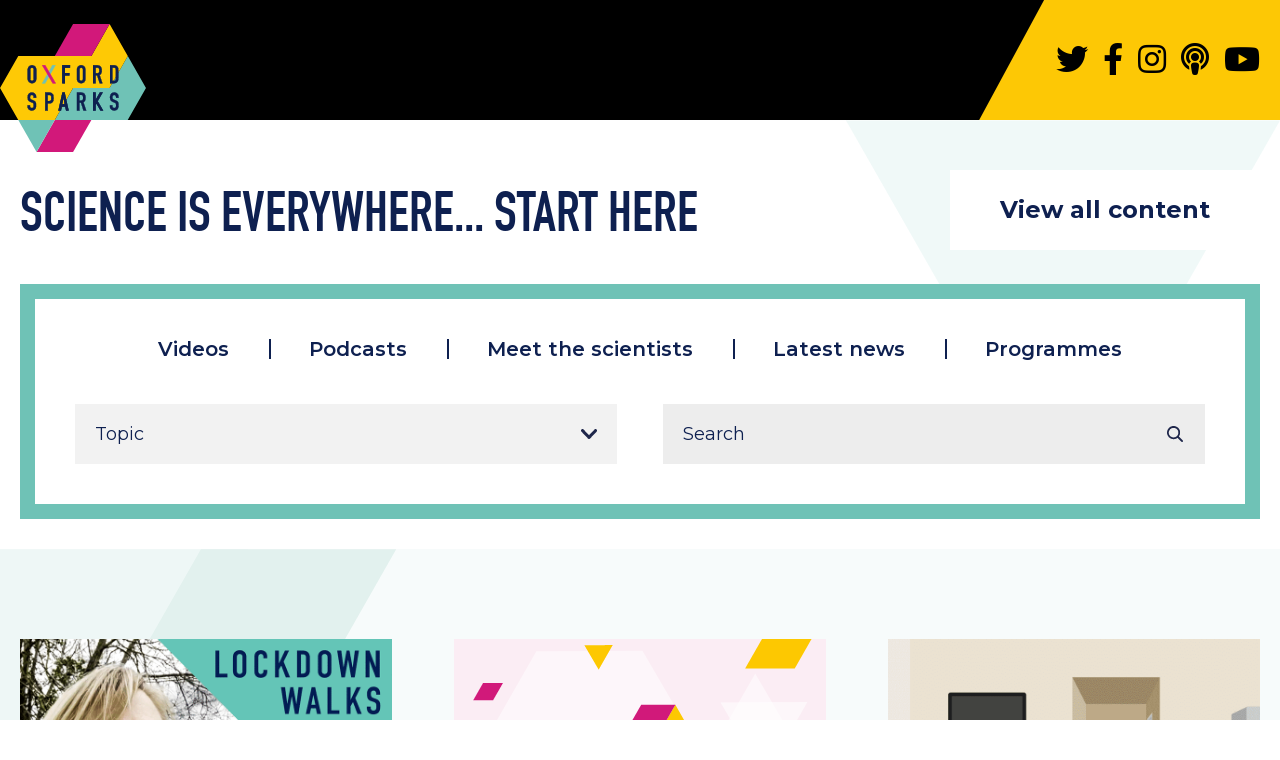

--- FILE ---
content_type: text/html; charset=UTF-8
request_url: https://www.oxfordsparks.ox.ac.uk/all/page/167/
body_size: 7308
content:

<!DOCTYPE html>
<!--[if lt IE 7 ]><html lang="en-GB" class="no-js ie ie6 lte7 lte8 lte9"><![endif]-->
<!--[if IE 7 ]><html lang="en-GB" class="no-js ie ie7 lte7 lte8 lte9"><![endif]-->
<!--[if IE 8 ]><html lang="en-GB" class="no-js ie ie8 lte8 lte9"><![endif]-->
<!--[if IE 9 ]><html lang="en-GB" class="no-js ie ie9 lte9"><![endif]-->
<!--[if (gt IE 9)|!(IE)]><!--><html lang="en-GB" class="no-js"><!--<![endif]-->
	
	<head>
		<meta charset="utf-8">
	    <meta http-equiv="X-UA-Compatible" content="IE=edge,chrome=1">
	    
	    <title>All - Oxford Sparks</title>
	           
		<!-- iPhone Scaling 1:1 (RESPONSIVE) -->
        <meta name="viewport" content="width=device-width, initial-scale=1, maximum-scale=5">
		
		<!-- Favicons Start -->
		<link rel="apple-touch-icon" sizes="57x57" href="https://www.oxfordsparks.ox.ac.uk/wp-content/themes/oxford-sparks/img/favicons/apple-icon-57x57.png">
		<link rel="apple-touch-icon" sizes="60x60" href="https://www.oxfordsparks.ox.ac.uk/wp-content/themes/oxford-sparks/img/favicons/apple-icon-60x60.png">
		<link rel="apple-touch-icon" sizes="72x72" href="https://www.oxfordsparks.ox.ac.uk/wp-content/themes/oxford-sparks/img/favicons/apple-icon-72x72.png">
		<link rel="apple-touch-icon" sizes="76x76" href="https://www.oxfordsparks.ox.ac.uk/wp-content/themes/oxford-sparks/img/favicons/apple-icon-76x76.png">
		<link rel="apple-touch-icon" sizes="114x114" href="https://www.oxfordsparks.ox.ac.uk/wp-content/themes/oxford-sparks/img/favicons/apple-icon-114x114.png">
		<link rel="apple-touch-icon" sizes="120x120" href="https://www.oxfordsparks.ox.ac.uk/wp-content/themes/oxford-sparks/img/favicons/apple-icon-120x120.png">
		<link rel="apple-touch-icon" sizes="144x144" href="https://www.oxfordsparks.ox.ac.uk/wp-content/themes/oxford-sparks/img/favicons/apple-icon-144x144.png">
		<link rel="apple-touch-icon" sizes="152x152" href="https://www.oxfordsparks.ox.ac.uk/wp-content/themes/oxford-sparks/img/favicons/apple-icon-152x152.png">
		<link rel="apple-touch-icon" sizes="180x180" href="https://www.oxfordsparks.ox.ac.uk/wp-content/themes/oxford-sparks/img/favicons/apple-icon-180x180.png">
		<link rel="icon" type="image/png" sizes="192x192" href="https://www.oxfordsparks.ox.ac.uk/wp-content/themes/oxford-sparks/img/favicons/android-icon-192x192.png">
		<link rel="icon" type="image/png" sizes="32x32" href="https://www.oxfordsparks.ox.ac.uk/wp-content/themes/oxford-sparks/img/favicons/favicon-32x32.png">
		<link rel="icon" type="image/png" sizes="96x96" href="https://www.oxfordsparks.ox.ac.uk/wp-content/themes/oxford-sparks/img/favicons/favicon-96x96.png">
		<link rel="icon" type="image/png" sizes="16x16" href="https://www.oxfordsparks.ox.ac.uk/wp-content/themes/oxford-sparks/img/favicons/favicon-16x16.png">
		<meta name="msapplication-TileColor" content="#ffffff">
		<meta name="msapplication-TileImage" content="https://www.oxfordsparks.ox.ac.uk/wp-content/themes/oxford-sparks/img/favicons/ms-icon-144x144.png">
		<meta name="theme-color" content="#FF0000">
		<!-- Favicons End --> 
			
	        
	    <meta name='robots' content='index, follow, max-image-preview:large, max-snippet:-1, max-video-preview:-1' />

	<!-- This site is optimized with the Yoast SEO plugin v26.4 - https://yoast.com/wordpress/plugins/seo/ -->
	<meta name="description" content="Science is Everywhere. Discover it here. Oxford Sparks presents an inspiring array of science videos, podcasts for your enjoyment and enlightenment." />
	<link rel="canonical" href="https://www.oxfordsparks.ox.ac.uk/all/" />
	<meta property="og:locale" content="en_GB" />
	<meta property="og:type" content="article" />
	<meta property="og:title" content="All - Oxford Sparks" />
	<meta property="og:description" content="Science is Everywhere. Discover it here. Oxford Sparks presents an inspiring array of science videos, podcasts for your enjoyment and enlightenment." />
	<meta property="og:url" content="https://www.oxfordsparks.ox.ac.uk/all/" />
	<meta property="og:site_name" content="Oxford Sparks" />
	<meta property="article:modified_time" content="2021-12-08T09:52:27+00:00" />
	<meta name="twitter:card" content="summary_large_image" />
	<script type="application/ld+json" class="yoast-schema-graph">{"@context":"https://schema.org","@graph":[{"@type":"WebPage","@id":"https://www.oxfordsparks.ox.ac.uk/all/","url":"https://www.oxfordsparks.ox.ac.uk/all/","name":"All - Oxford Sparks","isPartOf":{"@id":"https://www.oxfordsparks.ox.ac.uk/#website"},"datePublished":"2021-10-18T12:25:27+00:00","dateModified":"2021-12-08T09:52:27+00:00","description":"Science is Everywhere. Discover it here. Oxford Sparks presents an inspiring array of science videos, podcasts for your enjoyment and enlightenment.","inLanguage":"en-GB","potentialAction":[{"@type":"ReadAction","target":["https://www.oxfordsparks.ox.ac.uk/all/"]}]},{"@type":"WebSite","@id":"https://www.oxfordsparks.ox.ac.uk/#website","url":"https://www.oxfordsparks.ox.ac.uk/","name":"Oxford Sparks","description":"","potentialAction":[{"@type":"SearchAction","target":{"@type":"EntryPoint","urlTemplate":"https://www.oxfordsparks.ox.ac.uk/?s={search_term_string}"},"query-input":{"@type":"PropertyValueSpecification","valueRequired":true,"valueName":"search_term_string"}}],"inLanguage":"en-GB"}]}</script>
	<!-- / Yoast SEO plugin. -->


<link rel='dns-prefetch' href='//js-eu1.hs-scripts.com' />
<link rel='dns-prefetch' href='//cdnjs.cloudflare.com' />
<link rel="alternate" title="oEmbed (JSON)" type="application/json+oembed" href="https://www.oxfordsparks.ox.ac.uk/wp-json/oembed/1.0/embed?url=https%3A%2F%2Fwww.oxfordsparks.ox.ac.uk%2Fall%2F" />
<link rel="alternate" title="oEmbed (XML)" type="text/xml+oembed" href="https://www.oxfordsparks.ox.ac.uk/wp-json/oembed/1.0/embed?url=https%3A%2F%2Fwww.oxfordsparks.ox.ac.uk%2Fall%2F&#038;format=xml" />
<style id='wp-img-auto-sizes-contain-inline-css'>
img:is([sizes=auto i],[sizes^="auto," i]){contain-intrinsic-size:3000px 1500px}
/*# sourceURL=wp-img-auto-sizes-contain-inline-css */
</style>
<style id='wp-block-library-inline-css'>
:root{--wp-block-synced-color:#7a00df;--wp-block-synced-color--rgb:122,0,223;--wp-bound-block-color:var(--wp-block-synced-color);--wp-editor-canvas-background:#ddd;--wp-admin-theme-color:#007cba;--wp-admin-theme-color--rgb:0,124,186;--wp-admin-theme-color-darker-10:#006ba1;--wp-admin-theme-color-darker-10--rgb:0,107,160.5;--wp-admin-theme-color-darker-20:#005a87;--wp-admin-theme-color-darker-20--rgb:0,90,135;--wp-admin-border-width-focus:2px}@media (min-resolution:192dpi){:root{--wp-admin-border-width-focus:1.5px}}.wp-element-button{cursor:pointer}:root .has-very-light-gray-background-color{background-color:#eee}:root .has-very-dark-gray-background-color{background-color:#313131}:root .has-very-light-gray-color{color:#eee}:root .has-very-dark-gray-color{color:#313131}:root .has-vivid-green-cyan-to-vivid-cyan-blue-gradient-background{background:linear-gradient(135deg,#00d084,#0693e3)}:root .has-purple-crush-gradient-background{background:linear-gradient(135deg,#34e2e4,#4721fb 50%,#ab1dfe)}:root .has-hazy-dawn-gradient-background{background:linear-gradient(135deg,#faaca8,#dad0ec)}:root .has-subdued-olive-gradient-background{background:linear-gradient(135deg,#fafae1,#67a671)}:root .has-atomic-cream-gradient-background{background:linear-gradient(135deg,#fdd79a,#004a59)}:root .has-nightshade-gradient-background{background:linear-gradient(135deg,#330968,#31cdcf)}:root .has-midnight-gradient-background{background:linear-gradient(135deg,#020381,#2874fc)}:root{--wp--preset--font-size--normal:16px;--wp--preset--font-size--huge:42px}.has-regular-font-size{font-size:1em}.has-larger-font-size{font-size:2.625em}.has-normal-font-size{font-size:var(--wp--preset--font-size--normal)}.has-huge-font-size{font-size:var(--wp--preset--font-size--huge)}.has-text-align-center{text-align:center}.has-text-align-left{text-align:left}.has-text-align-right{text-align:right}.has-fit-text{white-space:nowrap!important}#end-resizable-editor-section{display:none}.aligncenter{clear:both}.items-justified-left{justify-content:flex-start}.items-justified-center{justify-content:center}.items-justified-right{justify-content:flex-end}.items-justified-space-between{justify-content:space-between}.screen-reader-text{border:0;clip-path:inset(50%);height:1px;margin:-1px;overflow:hidden;padding:0;position:absolute;width:1px;word-wrap:normal!important}.screen-reader-text:focus{background-color:#ddd;clip-path:none;color:#444;display:block;font-size:1em;height:auto;left:5px;line-height:normal;padding:15px 23px 14px;text-decoration:none;top:5px;width:auto;z-index:100000}html :where(.has-border-color){border-style:solid}html :where([style*=border-top-color]){border-top-style:solid}html :where([style*=border-right-color]){border-right-style:solid}html :where([style*=border-bottom-color]){border-bottom-style:solid}html :where([style*=border-left-color]){border-left-style:solid}html :where([style*=border-width]){border-style:solid}html :where([style*=border-top-width]){border-top-style:solid}html :where([style*=border-right-width]){border-right-style:solid}html :where([style*=border-bottom-width]){border-bottom-style:solid}html :where([style*=border-left-width]){border-left-style:solid}html :where(img[class*=wp-image-]){height:auto;max-width:100%}:where(figure){margin:0 0 1em}html :where(.is-position-sticky){--wp-admin--admin-bar--position-offset:var(--wp-admin--admin-bar--height,0px)}@media screen and (max-width:600px){html :where(.is-position-sticky){--wp-admin--admin-bar--position-offset:0px}}

/*# sourceURL=wp-block-library-inline-css */
</style>
<style id='classic-theme-styles-inline-css'>
/*! This file is auto-generated */
.wp-block-button__link{color:#fff;background-color:#32373c;border-radius:9999px;box-shadow:none;text-decoration:none;padding:calc(.667em + 2px) calc(1.333em + 2px);font-size:1.125em}.wp-block-file__button{background:#32373c;color:#fff;text-decoration:none}
/*# sourceURL=/wp-includes/css/classic-themes.min.css */
</style>
<link rel='stylesheet' id='ctf_styles-css' href='https://www.oxfordsparks.ox.ac.uk/wp-content/plugins/custom-twitter-feeds/css/ctf-styles.min.css?ver=2.3.1' media='all' />
<link rel='stylesheet preload' as='style' id='os-slick-style-css' href='https://www.oxfordsparks.ox.ac.uk/wp-content/themes/oxford-sparks/css/libs/slick.css?ver=1.1' media='all' />
<link rel='stylesheet' id='os-bx-style-css' href='https://www.oxfordsparks.ox.ac.uk/wp-content/themes/oxford-sparks/css/libs/jquery.bxslider.css?ver=1.1' media='all' />
<link rel='stylesheet preload' as='style' id='os-hamburger-style-css' href='https://www.oxfordsparks.ox.ac.uk/wp-content/themes/oxford-sparks/css/libs/hamburgers.css?ver=6.9' media='all' />
<link rel='stylesheet' id='os-lightbox-style-css' href='https://www.oxfordsparks.ox.ac.uk/wp-content/themes/oxford-sparks/css/libs/jquery.fancybox.css?ver=6.9' media='all' />
<link rel='stylesheet preload' as='style' id='os-main-style-css' href='https://www.oxfordsparks.ox.ac.uk/wp-content/themes/oxford-sparks/css/style.css?ver=1.8' media='all' />
<link rel='stylesheet' id='os-fontawesome-css' href='//cdnjs.cloudflare.com/ajax/libs/font-awesome/5.13.0/css/all.min.css?ver=6.9' media='all' />
<script src="https://www.oxfordsparks.ox.ac.uk/wp-includes/js/jquery/jquery.min.js?ver=3.7.1" id="jquery-core-js"></script>
<script src="https://www.oxfordsparks.ox.ac.uk/wp-includes/js/jquery/jquery-migrate.min.js?ver=3.4.1" id="jquery-migrate-js"></script>
<script id="os-loadmore-js-extra">
var ajax_loadmore = {"ajaxurl":"https://www.oxfordsparks.ox.ac.uk/wp-admin/admin-ajax.php"};
//# sourceURL=os-loadmore-js-extra
</script>
<script src="https://www.oxfordsparks.ox.ac.uk/wp-content/themes/oxford-sparks/js/loadmore.js?ver=6.9" id="os-loadmore-js"></script>
<link rel="https://api.w.org/" href="https://www.oxfordsparks.ox.ac.uk/wp-json/" /><link rel="alternate" title="JSON" type="application/json" href="https://www.oxfordsparks.ox.ac.uk/wp-json/wp/v2/pages/146" /><link rel='shortlink' href='https://www.oxfordsparks.ox.ac.uk/?p=146' />
			<!-- DO NOT COPY THIS SNIPPET! Start of Page Analytics Tracking for HubSpot WordPress plugin v11.3.21-->
			<script class="hsq-set-content-id" data-content-id="standard-page">
				var _hsq = _hsq || [];
				_hsq.push(["setContentType", "standard-page"]);
			</script>
			<!-- DO NOT COPY THIS SNIPPET! End of Page Analytics Tracking for HubSpot WordPress plugin -->
			<script>document.documentElement.className += " js";</script>
<style>.recentcomments a{display:inline !important;padding:0 !important;margin:0 !important;}</style><link rel="icon" href="https://www.oxfordsparks.ox.ac.uk/wp-content/uploads/2021/10/cropped-oxford-sparks-favicon-32x32.png" sizes="32x32" />
<link rel="icon" href="https://www.oxfordsparks.ox.ac.uk/wp-content/uploads/2021/10/cropped-oxford-sparks-favicon-192x192.png" sizes="192x192" />
<link rel="apple-touch-icon" href="https://www.oxfordsparks.ox.ac.uk/wp-content/uploads/2021/10/cropped-oxford-sparks-favicon-180x180.png" />
<meta name="msapplication-TileImage" content="https://www.oxfordsparks.ox.ac.uk/wp-content/uploads/2021/10/cropped-oxford-sparks-favicon-270x270.png" />
		
		<link rel="preconnect" href="https://fonts.googleapis.com">
		<link rel="preconnect" href="https://fonts.gstatic.com" crossorigin>
		<link href="https://fonts.googleapis.com/css2?family=Montserrat:wght@400;500;600;700&display=swap" rel="stylesheet">
		<link rel="stylesheet" href="https://unpkg.com/aos@2.3.1/dist/aos.css" />		
			   
		<!-- Google tag (gtag.js) --> <script async src="https://www.googletagmanager.com/gtag/js?id=G-4BH90C103H"></script>
        <script>   window.dataLayer = window.dataLayer || [];   function gtag(){dataLayer.push(arguments);}   gtag('js', new Date());   gtag('config', 'G-4BH90C103H'); </script>

        <script>
        !function(f,b,e,v,n,t,s)
        {if(f.fbq)return;n=f.fbq=function(){n.callMethod?
        n.callMethod.apply(n,arguments):n.queue.push(arguments)};
        if(!f._fbq)f._fbq=n;n.push=n;n.loaded=!0;n.version="2.0";
        n.queue=[];t=b.createElement(e);t.async=!0;
        t.src=v;s=b.getElementsByTagName(e)[0];
        s.parentNode.insertBefore(t,s)}(window,document,"script",
        "https://connect.facebook.net/en_US/fbevents.js");
         fbq("init", "275554842903808"); 
        fbq("track", "PageView");
        <!-- End Facebook Pixel Code -->
        </script>

    <script>

    (function(h,o,t,j,a,r){
        h.hj=h.hj||function(){(h.hj.q=h.hj.q||[]).push(arguments)};
        h._hjSettings={hjid:935271,hjsv:6};
        a=o.getElementsByTagName("head")[0];
        r=o.createElement("script");r.async=1;
        r.src=t+h._hjSettings.hjid+j+h._hjSettings.hjsv;
        a.appendChild(r);
    })(window,document,"https://static.hotjar.com/c/hotjar-",".js?sv=");
  </script>
		
		
	</head>
	    
	<body class="paged wp-singular page-template page-template-templates page-template-page-all page-template-templatespage-all-php page page-id-146 paged-167 page-paged-167 wp-theme-oxford-sparks">
    <!--[if lt IE 7]>
        <div class="browse-happy">
        	 <a href="https://www.oxfordsparks.ox.ac.uk">
				<div id="logo">Logo</div>
			</a>
        	<p>You are using an <strong>outdated</strong> browser. Please <a href="http://browsehappy.com/">upgrade your browser</a> to improve your experience.</p>
        </div>    	
    <![endif]-->              
	
	<!-- Site Wrapper Start --> 
	<div class="site-wrapper">
	
	<a id="skip-link" href="#main-content" aria-label="Skip to content">Skip to content</a>
		
	<!-- Header Start --> 
	<header class="clearfix" id="site-header">
		<div class="content-wrapper clearfix">
			<div class="logo">
                <h1>
                    <a href="https://www.oxfordsparks.ox.ac.uk" title="Oxford Sparks">
                        Oxford Sparks
                    </a>        
                </h1>
			</div>
			<div class="socials">
				<ul class="clearfix">
	<li class="twitter">
		<a href="https://twitter.com/oxfordsparks" target="_blank"><i class="fab fa-twitter" title="Twitter Logo"></i></a>
	</li>
	<li class="facebook">
		<a href="https://www.facebook.com/OxSparks" target="_blank"><i class="fab fa-facebook-f" title="Facebook Logo"></i></a>
	</li>
	<li class="instagram">
		<a href="https://www.instagram.com/oxfordsparks" target="_blank"><i class="fab fa-instagram" title="Instagram Logo"></i></a>
	</li>
	<li class="podcast">
		<a href="https://podfollow.com/928408356/links" target="_blank"><i class="fas fa-podcast" title="Podcast Logo"></i></a>
	</li>
	<li class="youtube">
		<a href="https://www.youtube.com/user/OxfordSparks" target="_blank"><i class="fab fa-youtube" title="Youtube Logo"></i></a>
	</li>
</ul>			</div>
			
			<div class="button">
				<a href="javascript:void(0);" onclick="javascript:history.go(-1);">
					Back
				</a>
			</div>
		</div>
	   	       		
	</header>
    <!-- Header End -->  
	
	
	

<section class="search-wrapper all">
	
 
	
	<div class="content-wrapper">
		<div class="search-wrapper-header clearfix">
			<div class="search-wrapper-header-left">
				<h2>Science is everywhere... <br>start here</h2>  
			</div>
			<div class="search-wrapper-header-right">
				<div class="button">
					<a href="https://www.oxfordsparks.ox.ac.uk/all/">
						View all content
					</a>
				</div> 
			</div>
		</div>
		<div class="search-wrapper-content clearfix">
			
<div class="media-dropdown">Media</div>
 


<nav class="search-nav" id="site-navigation" aria-label="Primary">        		
	<ul id="menu-search-navigation" class="clearfix">
		<li id="menu-item-201" class="menu-item menu-item-type-post_type menu-item-object-page menu-item-201">
			<a href="https://www.oxfordsparks.ox.ac.uk/oxford-sparks-videos/">Videos</a>
		</li>
		<li id="menu-item-202" class="menu-item menu-item-type-post_type menu-item-object-page menu-item-202">
			<a href="https://www.oxfordsparks.ox.ac.uk/oxford-sparks-podcasts/">Podcasts</a>
		</li>
		<li id="menu-item-203" class="menu-item menu-item-type-post_type menu-item-object-page menu-item-203">
			<a href="https://www.oxfordsparks.ox.ac.uk/meet-the-scientists/">Meet the scientists
			</a>
		</li>
		<li id="menu-item-204" class="menu-item menu-item-type-post_type menu-item-object-page menu-item-204">
			<a href="https://www.oxfordsparks.ox.ac.uk/oxford-sparks-news/">Latest news</a>
		</li>
		<li id="menu-item-264" class="menu-item menu-item-type-post_type menu-item-object-page menu-item-264">
			<a href="https://www.oxfordsparks.ox.ac.uk/programmes/">Programmes</a>
		</li>
	</ul>
</nav>



<form>
	<div class="category-filter">
		<div class="filter-label" id="state">State:</div>
        <select aria-labelledby="state" id="category-dropdown" name="category-dropdown" data-url="https://www.oxfordsparks.ox.ac.uk/search/?topic=">

			<option disabled="" selected="">Topic</option>
								<option  value="archaeology">Archaeology</option>
									<option  value="biology">Biology</option>
									<option  value="chemistry">Chemistry</option>
									<option  value="computer-science">Computer Science</option>
									<option  value="earth-sciences">Earth Sciences</option>
									<option  value="engineering">Engineering</option>
									<option  value="geography">Geography</option>
									<option  value="geology">Geology</option>
									<option  value="materials-science">Materials Science</option>
									<option  value="mathematics">Mathematics</option>
									<option  value="medicine">Medicine</option>
									<option  value="music">Music</option>
									<option  value="other">Other</option>
									<option  value="philosophy">Philosophy</option>
									<option  value="physics">Physics</option>
									<option  value="psychiatry">Psychiatry</option>
									<option  value="psychology">Psychology</option>
									<option  value="statistics">Statistics</option>
						</select>
        </label>
	</div>
	<div class="search-field">
		<input type="search" id="search" name="search" placeholder="Search">
		<button id="search-button" data-url="https://www.oxfordsparks.ox.ac.uk/search/?keywords=">Search</button>
	</div>
</form>		</div>

	</div>
</section>
	<section class="feed-wrapper all top">

		<div class="content-wrapper">

			<!-- FIRST 4 POSTS not including random CTA HERE -->
			<section class="feed-list first-list all clearfix">

				<!-- Featured Content List START -->
				<ul class="clearfix featured-content">

				
				
					
																		


	<li id="20" class="feed-list-item videos post-20 type-videos status-publish has-post-thumbnail hentry tag-animals tag-biology tag-diet-and-lifestyle tag-environment tag-exercise tag-health tag-healthcare tag-human-behaviour tag-humans tag-mental-health tag-science tag-scientists tag-society tag-women-in-science categories-biology categories-psychology" data-mh="feed-list-item">

		<a href="https://www.oxfordsparks.ox.ac.uk/videos/lockdown-walks-walk-your-worries-away/">

			
				<div class="feed-list-thumb-wrapper">
					<img width="800" height="600" src="https://www.oxfordsparks.ox.ac.uk/wp-content/uploads/2021/04/New-website-thumbnail-WALKING.png" class="attachment-full size-full wp-post-image" alt="Walk Your Worries Away!" title="Lockdown Walks &#8211; Walk Your Worries Away!" decoding="async" fetchpriority="high" srcset="https://www.oxfordsparks.ox.ac.uk/wp-content/uploads/2021/04/New-website-thumbnail-WALKING.png 800w, https://www.oxfordsparks.ox.ac.uk/wp-content/uploads/2021/04/New-website-thumbnail-WALKING-768x576.png 768w, https://www.oxfordsparks.ox.ac.uk/wp-content/uploads/2021/04/New-website-thumbnail-WALKING-375x281.png 375w" sizes="(max-width: 800px) 100vw, 800px" />				</div>

			
			<div class="feed-list-content">
				
				<div class="feed-list-content-type">
					
				</div>

				<div class="feed-list-content-title">
					<h3>Lockdown Walks &#8211; Walk Your Worries Away!</h3>
				</div>

				<div class="feed-list-content-copy">
					<p class="excerpt">It&#8217;s no surprise that walking is good for us physically, but did you know that walking can actually make&hellip;</p>
				</div>
				
				<div class="new ">New</div>
				<div class="popular ">Most Popular</div>
			</div>

		</a>
	</li>



					
																		


	<li id="1935" class="feed-list-item news post-1935 type-news status-publish hentry" data-mh="feed-list-item">

		<a href="https://www.oxfordsparks.ox.ac.uk/news/80-of-world-economy-now-aiming-for-net-zero-but-not-all-pledges-are-equal/">

			
				<div class="feed-list-thumb-wrapper">
					<img src="https://www.oxfordsparks.ox.ac.uk/wp-content/uploads/2021/11/news-placeholder.svg" alt="Awaiting Image">
				</div>

			
			<div class="feed-list-content">
				
				<div class="feed-list-content-type">
					
				</div>

				<div class="feed-list-content-title">
					<h3>80% of world economy now aiming for net zero &#8211; but not all pledges are equal</h3>
				</div>

				<div class="feed-list-content-copy">
					<p class="excerpt">Net Zero pledges must be backed up by action at COP26 &#8211; say new Net Zero Tracker researchers </p>
				</div>
				
				<div class="new ">New</div>
				<div class="popular ">Most Popular</div>
			</div>

		</a>
	</li>



					
																		


	<li id="18" class="feed-list-item podcasts post-18 type-podcasts status-publish has-post-thumbnail hentry tag-algorithms tag-apps tag-artificial-intelligence tag-coding tag-computer-science tag-cyber-security tag-diet-and-lifestyle tag-ethics tag-health tag-healthcare tag-how-science-works tag-injuries tag-internet tag-machine-learning tag-medicine tag-robotics tag-science tag-scientists tag-simulation tag-society tag-technology categories-computer-science" data-mh="feed-list-item">

		<a href="https://www.oxfordsparks.ox.ac.uk/podcasts/should-all-robots-have-an-ethical-black-box/">

			
				<div class="feed-list-thumb-wrapper">
					<img width="940" height="788" src="https://www.oxfordsparks.ox.ac.uk/wp-content/uploads/2021/10/Robots_website_image.png" class="attachment-full size-full wp-post-image" alt="" title="Should all robots have an ethical black box?" decoding="async" srcset="https://www.oxfordsparks.ox.ac.uk/wp-content/uploads/2021/10/Robots_website_image.png 940w, https://www.oxfordsparks.ox.ac.uk/wp-content/uploads/2021/10/Robots_website_image-768x644.png 768w, https://www.oxfordsparks.ox.ac.uk/wp-content/uploads/2021/10/Robots_website_image-375x314.png 375w" sizes="(max-width: 940px) 100vw, 940px" />				</div>

			
			<div class="feed-list-content">
				
				<div class="feed-list-content-type">
					
				</div>

				<div class="feed-list-content-title">
					<h3>Should all robots have an ethical black box?</h3>
				</div>

				<div class="feed-list-content-copy">
					<p class="excerpt">WHODUNNIT?! Nowadays, the idea of encountering robots in our daily lives isn&#8217;t pure science fiction. Many of us interact&hellip;</p>
				</div>
				
				<div class="new ">New</div>
				<div class="popular ">Most Popular</div>
			</div>

		</a>
	</li>



					
																		


	<li id="51" class="feed-list-item videos post-51 type-videos status-publish has-post-thumbnail hentry tag-animals tag-birds tag-ecology tag-environment tag-evolution tag-fun tag-geography tag-great-tit tag-land tag-science tag-scientists tag-wytham-woods categories-biology" data-mh="feed-list-item">

		<a href="https://www.oxfordsparks.ox.ac.uk/videos/lockdown-walks-meet-your-bird-neighbours/">

			
				<div class="feed-list-thumb-wrapper">
					<img width="800" height="600" src="https://www.oxfordsparks.ox.ac.uk/wp-content/uploads/2021/03/New-website-thumbnail-BIRDS.png" class="attachment-full size-full wp-post-image" alt="Meet Your Bird Neighbours" title="Lockdown Walks &#8211; Meet Your Bird Neighbours" decoding="async" srcset="https://www.oxfordsparks.ox.ac.uk/wp-content/uploads/2021/03/New-website-thumbnail-BIRDS.png 800w, https://www.oxfordsparks.ox.ac.uk/wp-content/uploads/2021/03/New-website-thumbnail-BIRDS-768x576.png 768w, https://www.oxfordsparks.ox.ac.uk/wp-content/uploads/2021/03/New-website-thumbnail-BIRDS-375x281.png 375w" sizes="(max-width: 800px) 100vw, 800px" />				</div>

			
			<div class="feed-list-content">
				
				<div class="feed-list-content-type">
					
				</div>

				<div class="feed-list-content-title">
					<h3>Lockdown Walks &#8211; Meet Your Bird Neighbours</h3>
				</div>

				<div class="feed-list-content-copy">
					<p class="excerpt">How well do you know your bird neighbours? Become better acquainted in this episode of &#8216;Lockdown Walks&#8217;, with Oxford&hellip;</p>
				</div>
				
				<div class="new ">New</div>
				<div class="popular ">Most Popular</div>
			</div>

		</a>
	</li>



										
				
				
				
					
												


	<div id="514" class="feed-list-cta feed-list-item cta post-514 type-cta status-publish hentry" data-mh="feed-list-item">

		<div class="feed-list-cta-content">
			<h2>Science is everywhere&#8230;</h2>
<p>Around us &amp; within us.<br />
Discover it here. <a href="https://www.oxfordsparks.ox.ac.uk/meet-the-scientists/">Meet the scientists</a><br />
who bring it to the forefront</p>
		</div>

	</div>

						
										
								
				</ul>
				<!-- Featured Content List END -->

				<!-- DEBUG - Show number of Posts in Query -->
				<!-- <p><strong>Posts shown so far:</strong> 20, 1935, 18, 51, 514, </p> -->
				
			</section>
			<!-- END -->
			
		</div>
	</section>

	<section class="feed-wrapper all bottom">

		<div class="content-wrapper">
		
			<!-- EVERYTHING ELSE HERE -->
			<section class="feed-list second-list all clearfix">

				

--- FILE ---
content_type: image/svg+xml
request_url: https://www.oxfordsparks.ox.ac.uk/wp-content/themes/oxford-sparks/img/search-wrapper-bgrnd-all.svg
body_size: 408
content:
<?xml version="1.0" encoding="utf-8"?>
<!-- Generator: Adobe Illustrator 25.4.1, SVG Export Plug-In . SVG Version: 6.00 Build 0)  -->
<svg version="1.1" id="Layer_1" xmlns="http://www.w3.org/2000/svg" xmlns:xlink="http://www.w3.org/1999/xlink" x="0px" y="0px"
	 viewBox="0 0 1700 506" style="enable-background:new 0 0 1700 506;" xml:space="preserve">
<style type="text/css">
	.st0{opacity:0.26;fill:#C5E7E2;}
</style>
<polygon class="st0" points="1123.6,0.5 1411.8,506 1700,0.5 1124.2,0.5 1123.9,0 "/>
</svg>


--- FILE ---
content_type: image/svg+xml
request_url: https://www.oxfordsparks.ox.ac.uk/wp-content/themes/oxford-sparks/img/feed-wrapper-bgrnd-bottom-all.svg
body_size: 722
content:
<?xml version="1.0" encoding="utf-8"?>
<!-- Generator: Adobe Illustrator 25.4.1, SVG Export Plug-In . SVG Version: 6.00 Build 0)  -->
<svg version="1.1" id="Layer_1" xmlns="http://www.w3.org/2000/svg" xmlns:xlink="http://www.w3.org/1999/xlink" x="0px" y="0px"
	 viewBox="0 0 423.4 371.6" style="enable-background:new 0 0 423.4 371.6;" xml:space="preserve">
<style type="text/css">
	.st0{fill:#E5E5E4;}
	.st1{fill:#F0F0F0;}
	.st2{fill:#EBEBEB;}
</style>
<g>
	<polygon class="st0" points="212.2,185.8 212.2,185.8 211.7,185.8 105.9,371.4 106,371.6 317,371.6 317,371.5 317.8,371.5 
		423.4,186.3 423.1,185.8 	"/>
	<polygon class="st1" points="211.5,185.8 211.5,185.8 212,185.8 317.7,0.2 317.6,0 105.8,0 0,185.6 0.1,185.8 	"/>
	<polygon class="st2" points="0.1,185.8 105.9,371.4 211.7,185.8 0.3,185.8 0.2,185.6 	"/>
</g>
</svg>


--- FILE ---
content_type: image/svg+xml
request_url: https://www.oxfordsparks.ox.ac.uk/wp-content/uploads/2021/11/news-placeholder.svg
body_size: 18310
content:
<?xml version="1.0" encoding="utf-8"?>
<!-- Generator: Adobe Illustrator 26.0.0, SVG Export Plug-In . SVG Version: 6.00 Build 0)  -->
<svg version="1.1" id="Layer_1" xmlns="http://www.w3.org/2000/svg" xmlns:xlink="http://www.w3.org/1999/xlink" x="0px" y="0px"
	 viewBox="0 0 800 600" style="enable-background:new 0 0 800 600;" xml:space="preserve">
<style type="text/css">
	.st0{fill:#FBEDF4;}
	.st1{opacity:0.47;fill:#FFFFFF;}
	.st2{fill:#FDC801;}
	.st3{fill:#D1197A;}
	.st4{fill:#F29BAD;}
	.st5{fill:#EA97C3;}
	.st6{fill:#0E2050;}
	.st7{fill:#D60B51;}
	.st8{opacity:0.58;fill:#FFFFFF;}
	.st9{opacity:0.41;fill:#FFFFFF;}
</style>
<rect class="st0" width="800" height="600"/>
<polygon class="st1" points="521,253.6 520.8,253.3 520.8,253.3 405.4,55.6 177,56.5 63.3,255.3 178.6,453.1 292.2,254.5 "/>
<g>
	<defs>
		<rect id="SVGID_1_" x="221.5" y="118.2" width="377.8" height="331.5"/>
	</defs>
	<clipPath id="SVGID_00000172428437859149301990000007582941687006017434_">
		<use xlink:href="#SVGID_1_"  style="overflow:visible;"/>
	</clipPath>
</g>
<polygon class="st2" points="785.7,0.6 679,1 626.1,93.4 626.3,93.7 732.8,93.3 785.7,0.7 "/>
<polygon class="st3" points="62.4,125 41.2,162.1 41.2,162.1 84,161.9 105.2,124.9 105.1,124.8 "/>
<polygon class="st4" points="86.2,463.7 56.3,515.9 56.4,516.1 116.6,515.8 146.5,463.5 146.4,463.5 "/>
<polygon class="st1" points="268.7,325 268.8,325.3 268.9,325.3 396.6,544.4 649.7,543.3 775.6,323.2 647.8,104.1 522.1,324 "/>
<g>
	<polygon class="st3" points="365.8,364.3 329.2,428.6 402.6,428.6 439.3,364.3 	"/>
	<polygon class="st5" points="512.5,235.7 475.8,300 402.5,300 402.5,300 365.8,364.3 512.4,364.4 549.1,300 	"/>
	<polygon class="st5" points="329.1,428.6 365.8,364.4 292.4,364.4 	"/>
	<polygon class="st2" points="512.5,235.7 476,171.4 439.4,235.6 292.4,235.6 255.7,300 292.3,364.3 292.3,364.3 292.4,364.4 
		365.8,364.4 402.5,300 402.4,299.9 402.5,300 475.9,300 512.5,235.7 	"/>
	<polygon class="st3" points="402.6,171.3 365.9,235.7 439.4,235.7 476.1,171.3 	"/>
</g>
<g>
	<g>
		<path class="st6" d="M328.2,319.4h-5.1v-1.2c0-1.2-0.3-2.2-0.8-3c-0.6-0.9-1.5-1.3-2.8-1.3c-0.7,0-1.3,0.1-1.7,0.4
			c-0.4,0.3-0.8,0.6-1.1,1c-0.3,0.4-0.5,0.9-0.6,1.5c-0.1,0.6-0.2,1.1-0.2,1.7c0,0.7,0,1.3,0.1,1.8c0,0.5,0.2,0.9,0.4,1.3
			c0.2,0.4,0.5,0.7,0.9,1c0.4,0.3,0.9,0.5,1.6,0.8l3.9,1.6c1.1,0.4,2.1,0.9,2.8,1.5c0.7,0.6,1.3,1.3,1.7,2c0.4,0.8,0.6,1.7,0.8,2.7
			c0.1,1,0.2,2.2,0.2,3.5c0,1.5-0.2,2.9-0.5,4.2c-0.3,1.3-0.8,2.4-1.5,3.3c-0.7,0.9-1.6,1.7-2.8,2.2c-1.1,0.5-2.5,0.8-4.2,0.8
			c-1.2,0-2.4-0.2-3.5-0.7c-1.1-0.4-2-1-2.8-1.8c-0.8-0.8-1.4-1.7-1.8-2.7c-0.5-1-0.7-2.1-0.7-3.3v-1.9h5.1v1.6
			c0,0.9,0.3,1.8,0.8,2.5c0.6,0.8,1.5,1.1,2.8,1.1c0.9,0,1.5-0.1,2-0.4c0.5-0.3,0.9-0.6,1.1-1.1c0.3-0.5,0.4-1,0.5-1.7
			c0-0.7,0.1-1.4,0.1-2.2c0-0.9,0-1.7-0.1-2.3c-0.1-0.6-0.2-1.1-0.4-1.5c-0.2-0.4-0.5-0.7-0.9-0.9c-0.4-0.2-0.9-0.5-1.5-0.8
			l-3.7-1.5c-2.2-0.9-3.7-2.1-4.4-3.6c-0.8-1.5-1.1-3.3-1.1-5.6c0-1.3,0.2-2.6,0.6-3.8c0.4-1.2,0.9-2.2,1.7-3.1
			c0.7-0.9,1.6-1.6,2.7-2.1c1.1-0.5,2.4-0.8,3.9-0.8c1.3,0,2.4,0.2,3.5,0.7c1.1,0.5,2,1.1,2.7,1.9c1.5,1.6,2.3,3.4,2.3,5.5V319.4z"
			/>
		<path class="st6" d="M319.4,345.4c-1.3,0-2.5-0.2-3.6-0.7c-1.1-0.4-2.1-1.1-2.9-1.9c-0.8-0.8-1.4-1.7-1.9-2.8
			c-0.5-1.1-0.7-2.2-0.7-3.5v-2.2h5.8v1.9c0,0.9,0.3,1.6,0.8,2.3c0.5,0.7,1.3,1,2.5,1c0.8,0,1.4-0.1,1.9-0.3c0.4-0.2,0.8-0.5,1-0.9
			c0.2-0.4,0.4-0.9,0.4-1.5c0-0.6,0.1-1.4,0.1-2.2c0-0.9,0-1.7-0.1-2.3c-0.1-0.6-0.2-1-0.4-1.3c-0.2-0.3-0.5-0.6-0.8-0.8
			c-0.4-0.2-0.9-0.5-1.5-0.7l-3.7-1.5c-2.3-0.9-3.8-2.2-4.6-3.7c-0.8-1.5-1.2-3.5-1.2-5.7c0-1.4,0.2-2.7,0.6-3.9
			c0.4-1.2,1-2.3,1.7-3.2c0.7-0.9,1.7-1.6,2.8-2.2c1.1-0.5,2.5-0.8,4-0.8c1.3,0,2.5,0.2,3.6,0.7c1.1,0.5,2,1.1,2.8,1.9
			c1.6,1.7,2.4,3.6,2.4,5.7v2.8h-5.8v-1.5c0-1.1-0.3-2.1-0.8-2.9c-0.5-0.8-1.3-1.1-2.5-1.1c-0.6,0-1.2,0.1-1.5,0.4
			c-0.4,0.2-0.7,0.5-1,0.9c-0.2,0.4-0.4,0.8-0.5,1.4c-0.1,0.5-0.1,1.1-0.1,1.7c0,0.7,0,1.3,0.1,1.7c0,0.4,0.2,0.8,0.3,1.1
			c0.2,0.3,0.4,0.6,0.8,0.8c0.4,0.3,0.9,0.5,1.5,0.8l3.9,1.6c1.2,0.4,2.1,1,2.8,1.6c0.7,0.6,1.3,1.3,1.7,2.1
			c0.4,0.8,0.6,1.8,0.8,2.8c0.1,1,0.2,2.2,0.2,3.5c0,1.5-0.2,3-0.5,4.3c-0.3,1.3-0.8,2.5-1.5,3.4c-0.7,1-1.7,1.7-2.9,2.3
			C322.5,345.2,321.1,345.4,319.4,345.4z M311,335.1v1.6c0,1.2,0.2,2.2,0.6,3.2c0.4,1,1,1.8,1.8,2.6c0.7,0.7,1.6,1.3,2.6,1.7
			c1,0.4,2.1,0.6,3.3,0.6c1.6,0,2.9-0.3,4-0.8c1.1-0.5,2-1.2,2.6-2.1c0.6-0.9,1.1-1.9,1.4-3.2c0.3-1.3,0.4-2.6,0.4-4.1
			c0-1.3-0.1-2.4-0.2-3.4c-0.1-1-0.4-1.9-0.7-2.6c-0.4-0.7-0.9-1.4-1.6-1.9c-0.7-0.6-1.6-1.1-2.7-1.5l-3.9-1.6
			c-0.7-0.3-1.2-0.6-1.6-0.8c-0.4-0.3-0.8-0.7-1-1.1c-0.2-0.4-0.4-0.9-0.4-1.4c-0.1-0.5-0.1-1.1-0.1-1.8c0-0.6,0.1-1.2,0.2-1.8
			c0.1-0.6,0.3-1.1,0.6-1.6c0.3-0.4,0.7-0.8,1.2-1.1c0.5-0.3,1.1-0.4,1.9-0.4c1.4,0,2.4,0.5,3.1,1.4c0.6,0.9,0.9,2,0.9,3.2v0.8h4.5
			v-2.2c0-2-0.7-3.8-2.2-5.3c-0.7-0.7-1.6-1.3-2.6-1.8c-1-0.4-2.1-0.7-3.3-0.7c-1.4,0-2.7,0.3-3.7,0.7c-1,0.5-1.9,1.2-2.6,2
			c-0.7,0.8-1.2,1.8-1.6,3c-0.4,1.2-0.5,2.4-0.5,3.7c0,2.2,0.4,4,1.1,5.4c0.7,1.4,2.1,2.6,4.3,3.4l3.7,1.5c0.6,0.3,1.2,0.5,1.6,0.8
			c0.4,0.3,0.8,0.6,1,1c0.2,0.4,0.4,0.9,0.4,1.6c0.1,0.6,0.1,1.4,0.1,2.3c0,0.8,0,1.5-0.1,2.2c-0.1,0.7-0.2,1.3-0.5,1.8
			c-0.3,0.5-0.7,0.9-1.3,1.2c-0.5,0.3-1.2,0.4-2.2,0.4c-1.4,0-2.4-0.4-3-1.3c-0.6-0.8-0.9-1.7-0.9-2.7v-1.3H311z"/>
	</g>
	<g>
		<path class="st6" d="M346.6,345.1v-36.3h7.8c1.4,0,2.7,0.2,3.8,0.6c1.1,0.4,2.1,1,3,2c0.9,1,1.5,2.1,1.8,3.3
			c0.3,1.3,0.5,3,0.5,5.2c0,1.6-0.1,3-0.3,4.1c-0.2,1.1-0.6,2.2-1.2,3.2c-0.7,1.2-1.7,2.1-2.9,2.8c-1.2,0.7-2.8,1-4.7,1h-2.6v14.2
			H346.6z M351.8,313.7v12.3h2.5c1.1,0,1.9-0.2,2.4-0.5c0.6-0.3,1-0.7,1.3-1.3c0.3-0.5,0.4-1.1,0.5-1.9c0.1-0.7,0.1-1.6,0.1-2.5
			c0-0.8,0-1.7-0.1-2.4c0-0.8-0.2-1.4-0.5-2c-0.3-0.6-0.7-1-1.2-1.3c-0.5-0.3-1.3-0.5-2.3-0.5H351.8z"/>
		<path class="st6" d="M352.1,345.4h-5.8v-36.9h8.1c1.5,0,2.8,0.2,3.9,0.6c1.1,0.4,2.2,1.1,3.1,2.1c0.9,1,1.6,2.2,1.9,3.5
			c0.3,1.3,0.5,3.1,0.5,5.3c0,1.6-0.1,3-0.3,4.2c-0.2,1.2-0.6,2.3-1.2,3.3c-0.7,1.2-1.7,2.2-3,2.9c-1.2,0.7-2.9,1-4.8,1h-2.3V345.4z
			 M347,344.8h4.5v-14.2h3c1.9,0,3.4-0.3,4.5-1c1.1-0.6,2.1-1.5,2.7-2.7c0.6-0.9,1-2,1.2-3c0.2-1.1,0.3-2.5,0.3-4.1
			c0-2.1-0.2-3.8-0.5-5.1c-0.3-1.2-0.9-2.3-1.8-3.2c-0.8-0.9-1.8-1.5-2.8-1.9c-1-0.4-2.3-0.5-3.7-0.5H347V344.8z M354.3,326.4h-2.8
			v-13h3c1.1,0,1.9,0.2,2.5,0.5c0.6,0.3,1.1,0.8,1.4,1.5c0.3,0.6,0.5,1.3,0.5,2.1c0,0.8,0.1,1.6,0.1,2.4c0,0.9,0,1.8-0.1,2.5
			c-0.1,0.8-0.2,1.5-0.5,2c-0.3,0.6-0.8,1.1-1.4,1.4C356.3,326.2,355.4,326.4,354.3,326.4z M352.1,325.7h2.2c1,0,1.8-0.1,2.3-0.4
			c0.5-0.3,0.9-0.6,1.1-1.1c0.3-0.5,0.4-1.1,0.5-1.8c0.1-0.7,0.1-1.6,0.1-2.5c0-0.8,0-1.6-0.1-2.4c0-0.7-0.2-1.4-0.4-1.9
			c-0.2-0.5-0.6-0.9-1.1-1.2c-0.5-0.3-1.2-0.4-2.2-0.4h-2.4V325.7z"/>
	</g>
	<g>
		<path class="st6" d="M373.1,345.1l8.1-36.3h4.3l8.1,36.3h-5.2l-1.5-7.8h-7.1l-1.5,7.8H373.1z M386,332.4l-2.5-13.1h-0.1l-2.5,13.1
			H386z"/>
		<path class="st6" d="M394.1,345.4h-5.9l-1.5-7.8h-6.5l-1.5,7.8h-5.9l8.2-36.9h4.8l0.1,0.3L394.1,345.4z M388.7,344.8h4.5l-8-35.6
			h-3.8l-8,35.6h4.5l1.5-7.8h7.6L388.7,344.8z M386.4,332.8h-6L383,319h0.6L386.4,332.8z M381.2,332.1h4.4l-2.2-11.4L381.2,332.1z"
			/>
	</g>
	<g>
		<path class="st6" d="M410.3,345.1v-36.3h8.4c6.1,0,9.2,3.5,9.2,10.6c0,2.1-0.3,4-1,5.4c-0.7,1.5-1.8,2.7-3.5,3.6l5.6,16.5h-5.5
			l-4.8-15.5h-3.1v15.5H410.3z M415.5,313.7V325h3c0.9,0,1.6-0.1,2.2-0.4c0.5-0.3,1-0.6,1.3-1.1c0.3-0.5,0.5-1.1,0.6-1.8
			c0.1-0.7,0.2-1.5,0.2-2.4s-0.1-1.7-0.2-2.4c-0.1-0.7-0.3-1.3-0.6-1.8c-0.6-1-1.9-1.4-3.7-1.4H415.5z"/>
		<path class="st6" d="M429.4,345.4h-6.2l-4.8-15.5h-2.5v15.5H410v-36.9h8.7c6.3,0,9.5,3.7,9.5,11c0,2.2-0.3,4.1-1,5.6
			c-0.7,1.5-1.8,2.7-3.4,3.6L429.4,345.4z M423.7,344.8h4.8l-5.5-16.4l0.2-0.1c1.6-0.9,2.7-2,3.3-3.5c0.6-1.4,1-3.2,1-5.3
			c0-6.9-2.9-10.3-8.8-10.3h-8v35.6h4.5v-15.5h3.7L423.7,344.8z M418.4,325.4h-3.3v-12h3c1.9,0,3.2,0.5,3.9,1.6
			c0.3,0.6,0.6,1.2,0.7,1.9c0.1,0.7,0.2,1.5,0.2,2.5c0,0.9-0.1,1.8-0.2,2.5c-0.1,0.7-0.3,1.4-0.6,1.9c-0.3,0.5-0.8,0.9-1.4,1.2
			C420.2,325.2,419.4,325.4,418.4,325.4z M415.8,324.7h2.6c0.9,0,1.6-0.1,2.1-0.4c0.5-0.2,0.9-0.5,1.1-1c0.2-0.4,0.4-1,0.5-1.6
			c0.1-0.7,0.1-1.5,0.1-2.4c0-0.9-0.1-1.7-0.1-2.4c-0.1-0.6-0.3-1.2-0.6-1.7c-0.6-0.8-1.7-1.3-3.4-1.3h-2.4V324.7z"/>
	</g>
	<g>
		<path class="st6" d="M442.8,345.1v-36.1h5.2l0,15l8.6-15.1l5.5,0l-10.1,17.5l11,18.7l-5.2,0.1l-8.2-14.3l-1.6,3.5v10.8H442.8z"/>
		<path class="st6" d="M457.5,345.4l-7.9-13.9l-1.3,2.8v11.1h-5.8v-36.8h5.8l0,14.1l8-14.2l6.3,0l-10.3,17.8l11.2,19L457.5,345.4z
			 M449.5,330.1l8.4,14.7l4.5-0.1l-10.8-18.4l9.9-17.2l-4.8,0l-9.1,16l0-15.9h-4.5v35.5h4.5l0-10.6L449.5,330.1z"/>
	</g>
	<g>
		<path class="st6" d="M494,319.4h-5.1v-1.2c0-1.2-0.3-2.2-0.8-3c-0.6-0.9-1.5-1.3-2.8-1.3c-0.7,0-1.3,0.1-1.7,0.4
			c-0.4,0.3-0.8,0.6-1.1,1c-0.3,0.4-0.5,0.9-0.6,1.5c-0.1,0.6-0.2,1.1-0.2,1.7c0,0.7,0,1.3,0.1,1.8c0,0.5,0.2,0.9,0.4,1.3
			c0.2,0.4,0.5,0.7,0.9,1c0.4,0.3,0.9,0.5,1.6,0.8l3.9,1.6c1.1,0.4,2.1,0.9,2.8,1.5c0.7,0.6,1.3,1.3,1.7,2c0.4,0.8,0.6,1.7,0.8,2.7
			c0.1,1,0.2,2.2,0.2,3.5c0,1.5-0.2,2.9-0.5,4.2c-0.3,1.3-0.8,2.4-1.5,3.3c-0.7,0.9-1.6,1.7-2.8,2.2c-1.1,0.5-2.5,0.8-4.2,0.8
			c-1.2,0-2.4-0.2-3.5-0.7c-1.1-0.4-2-1-2.8-1.8c-0.8-0.8-1.4-1.7-1.8-2.7c-0.5-1-0.7-2.1-0.7-3.3v-1.9h5.1v1.6
			c0,0.9,0.3,1.8,0.8,2.5c0.6,0.8,1.5,1.1,2.8,1.1c0.9,0,1.5-0.1,2-0.4c0.5-0.3,0.9-0.6,1.1-1.1c0.3-0.5,0.4-1,0.5-1.7
			c0-0.7,0.1-1.4,0.1-2.2c0-0.9,0-1.7-0.1-2.3c-0.1-0.6-0.2-1.1-0.4-1.5c-0.2-0.4-0.5-0.7-0.9-0.9c-0.4-0.2-0.9-0.5-1.5-0.8
			l-3.7-1.5c-2.2-0.9-3.7-2.1-4.4-3.6c-0.8-1.5-1.1-3.3-1.1-5.6c0-1.3,0.2-2.6,0.6-3.8c0.4-1.2,0.9-2.2,1.7-3.1
			c0.7-0.9,1.6-1.6,2.7-2.1c1.1-0.5,2.4-0.8,3.9-0.8c1.3,0,2.4,0.2,3.5,0.7c1.1,0.5,2,1.1,2.7,1.9c1.5,1.6,2.3,3.4,2.3,5.5V319.4z"
			/>
		<path class="st6" d="M485.2,345.4c-1.3,0-2.5-0.2-3.6-0.7c-1.1-0.4-2.1-1.1-2.9-1.9c-0.8-0.8-1.4-1.7-1.9-2.8
			c-0.5-1.1-0.7-2.2-0.7-3.5v-2.2h5.8v1.9c0,0.9,0.3,1.6,0.8,2.3c0.5,0.7,1.3,1,2.5,1c0.8,0,1.4-0.1,1.9-0.3c0.4-0.2,0.8-0.5,1-0.9
			c0.2-0.4,0.4-0.9,0.4-1.5c0-0.6,0.1-1.4,0.1-2.2c0-0.9,0-1.7-0.1-2.3c-0.1-0.6-0.2-1-0.4-1.3c-0.2-0.3-0.5-0.6-0.8-0.8
			c-0.4-0.2-0.9-0.5-1.5-0.7l-3.7-1.5c-2.3-0.9-3.8-2.2-4.6-3.7c-0.8-1.5-1.2-3.5-1.2-5.7c0-1.4,0.2-2.7,0.6-3.9
			c0.4-1.2,1-2.3,1.7-3.2c0.7-0.9,1.7-1.6,2.8-2.2c1.1-0.5,2.5-0.8,4-0.8c1.3,0,2.5,0.2,3.6,0.7c1.1,0.5,2,1.1,2.8,1.9
			c1.6,1.7,2.4,3.6,2.4,5.7v2.8h-5.8v-1.5c0-1.1-0.3-2.1-0.8-2.9c-0.5-0.8-1.3-1.1-2.5-1.1c-0.6,0-1.2,0.1-1.5,0.4
			c-0.4,0.2-0.7,0.5-1,0.9c-0.2,0.4-0.4,0.8-0.5,1.4c-0.1,0.5-0.1,1.1-0.1,1.7c0,0.7,0,1.3,0.1,1.7c0,0.4,0.2,0.8,0.3,1.1
			c0.2,0.3,0.4,0.6,0.8,0.8c0.4,0.3,0.9,0.5,1.5,0.8l3.9,1.6c1.2,0.4,2.1,1,2.8,1.6c0.7,0.6,1.3,1.3,1.7,2.1
			c0.4,0.8,0.6,1.8,0.8,2.8c0.1,1,0.2,2.2,0.2,3.5c0,1.5-0.2,3-0.5,4.3c-0.3,1.3-0.8,2.5-1.5,3.4c-0.7,1-1.7,1.8-2.9,2.3
			C488.3,345.2,486.8,345.4,485.2,345.4z M476.8,335.1v1.6c0,1.2,0.2,2.2,0.6,3.2c0.4,1,1,1.8,1.8,2.6c0.7,0.7,1.6,1.3,2.6,1.7
			c1,0.4,2.1,0.6,3.3,0.6c1.6,0,2.9-0.3,4-0.8c1.1-0.5,2-1.2,2.6-2.1c0.6-0.9,1.1-1.9,1.4-3.2c0.3-1.3,0.4-2.6,0.4-4.1
			c0-1.3-0.1-2.4-0.2-3.4c-0.1-1-0.4-1.9-0.7-2.6c-0.4-0.7-0.9-1.4-1.6-1.9c-0.7-0.6-1.6-1.1-2.7-1.5l-3.9-1.6
			c-0.7-0.3-1.2-0.6-1.6-0.8c-0.4-0.3-0.8-0.7-1-1.1c-0.2-0.4-0.4-0.9-0.4-1.4c-0.1-0.5-0.1-1.1-0.1-1.8c0-0.6,0.1-1.2,0.2-1.8
			c0.1-0.6,0.3-1.1,0.6-1.6c0.3-0.4,0.7-0.8,1.2-1.1c0.5-0.3,1.1-0.4,1.9-0.4c1.4,0,2.4,0.5,3.1,1.4c0.6,0.9,0.9,2,0.9,3.2v0.8h4.5
			v-2.2c0-2-0.7-3.8-2.2-5.3c-0.7-0.7-1.6-1.3-2.6-1.8c-1-0.4-2.1-0.7-3.3-0.7c-1.4,0-2.7,0.3-3.7,0.7c-1,0.5-1.9,1.2-2.6,2
			c-0.7,0.8-1.2,1.8-1.6,3c-0.4,1.2-0.5,2.4-0.5,3.7c0,2.2,0.4,4,1.1,5.4c0.7,1.4,2.1,2.6,4.3,3.4l3.7,1.5c0.6,0.3,1.2,0.5,1.6,0.8
			c0.4,0.3,0.8,0.6,1,1c0.2,0.4,0.4,0.9,0.4,1.6c0.1,0.6,0.1,1.4,0.1,2.3c0,0.8,0,1.5-0.1,2.2c-0.1,0.7-0.2,1.3-0.5,1.8
			c-0.3,0.5-0.7,0.9-1.3,1.2c-0.5,0.3-1.2,0.4-2.2,0.4c-1.4,0-2.4-0.4-3-1.3c-0.6-0.8-0.9-1.7-0.9-2.7v-1.3H476.8z"/>
	</g>
	<g>
		<path class="st6" d="M311.4,262.8c0-1.4,0.3-2.7,0.8-3.8c0.5-1.1,1.2-2,2-2.8c0.8-0.7,1.7-1.2,2.7-1.6c1-0.4,2-0.6,3.1-0.6
			c1,0,2.1,0.2,3.1,0.6c1,0.4,1.9,0.9,2.8,1.6c0.8,0.7,1.5,1.7,2,2.8c0.5,1.1,0.8,2.4,0.8,3.8v18.8c0,1.5-0.3,2.8-0.8,3.9
			c-0.5,1.1-1.2,2-2,2.7c-0.8,0.7-1.8,1.3-2.8,1.7c-1,0.4-2,0.6-3.1,0.6c-1,0-2.1-0.2-3.1-0.6c-1-0.4-1.9-0.9-2.7-1.7
			c-0.8-0.7-1.5-1.6-2-2.7c-0.5-1.1-0.8-2.4-0.8-3.9V262.8z M316.5,281.6c0,1.2,0.3,2.1,1,2.7c0.7,0.6,1.5,0.9,2.4,0.9
			c0.9,0,1.7-0.3,2.4-0.9c0.7-0.6,1-1.5,1-2.7v-18.8c0-1.2-0.3-2.1-1-2.7c-0.7-0.6-1.5-0.9-2.4-0.9c-0.9,0-1.7,0.3-2.4,0.9
			c-0.7,0.6-1,1.5-1,2.7V281.6z"/>
		<path class="st6" d="M320,290.6c-1.1,0-2.1-0.2-3.2-0.6c-1.1-0.4-2-1-2.8-1.7c-0.9-0.7-1.6-1.6-2.1-2.8c-0.5-1.1-0.8-2.5-0.8-4
			v-18.8c0-1.5,0.3-2.8,0.8-3.9c0.5-1.1,1.2-2.1,2.1-2.9c0.8-0.7,1.8-1.3,2.8-1.7c2.1-0.8,4.3-0.8,6.4,0c1.1,0.4,2,0.9,2.9,1.7
			c0.8,0.8,1.5,1.7,2,2.9c0.5,1.1,0.8,2.5,0.8,3.9v18.8c0,1.5-0.3,2.9-0.8,4c-0.5,1.1-1.2,2-2,2.8c-0.9,0.8-1.8,1.3-2.9,1.7
			C322.1,290.4,321.1,290.6,320,290.6z M320,254.4c-1,0-2,0.2-3,0.5c-1,0.4-1.9,0.9-2.6,1.5c-0.8,0.7-1.4,1.6-1.9,2.6
			c-0.5,1.1-0.7,2.3-0.7,3.7v18.8c0,1.4,0.2,2.7,0.7,3.7c0.5,1,1.1,1.9,1.9,2.5c0.8,0.7,1.7,1.2,2.6,1.6c2,0.7,4,0.7,5.9,0
			c1-0.4,1.9-0.9,2.7-1.6c0.8-0.7,1.4-1.5,1.9-2.5c0.5-1,0.7-2.3,0.7-3.7v-18.8c0-1.4-0.2-2.6-0.7-3.7c-0.5-1.1-1.1-1.9-1.9-2.6
			c-0.8-0.7-1.7-1.2-2.7-1.5C322,254.6,321,254.4,320,254.4z M320,285.5c-1,0-1.9-0.3-2.6-1c-0.8-0.6-1.1-1.6-1.1-3v-18.8
			c0-1.3,0.4-2.3,1.1-3c0.7-0.6,1.6-1,2.6-1c1,0,1.9,0.3,2.6,1c0.8,0.6,1.1,1.6,1.1,3v18.8c0,1.3-0.4,2.3-1.1,3
			C321.9,285.2,321,285.5,320,285.5z M320,259.5c-0.9,0-1.6,0.3-2.2,0.8c-0.6,0.5-0.9,1.4-0.9,2.5v18.8c0,1.1,0.3,2,0.9,2.5
			c0.6,0.5,1.4,0.8,2.2,0.8c0.9,0,1.6-0.3,2.2-0.8c0.6-0.5,0.9-1.4,0.9-2.5v-18.8c0-1.1-0.3-2-0.9-2.5
			C321.6,259.8,320.9,259.5,320,259.5z"/>
	</g>
	<g>
		<path class="st6" d="M381,290.3v-36.3h15.5v4.9h-10.3v11h9v4.9h-9v15.5H381z"/>
		<path class="st6" d="M386.5,290.6h-5.8v-36.9h16.1v5.5h-10.3v10.3h9v5.5h-9V290.6z M381.3,290h4.5v-15.5h9v-4.2h-9v-11.6h10.3
			v-4.2h-14.8V290z"/>
	</g>
	<g>
		<path class="st6" d="M410.3,262.8c0-1.4,0.3-2.7,0.8-3.8s1.2-2,2-2.8c0.8-0.7,1.7-1.2,2.7-1.6c1-0.4,2-0.6,3.1-0.6
			c1,0,2.1,0.2,3.1,0.6c1,0.4,1.9,0.9,2.8,1.6c0.8,0.7,1.5,1.7,2,2.8s0.8,2.4,0.8,3.8v18.8c0,1.5-0.3,2.8-0.8,3.9
			c-0.5,1.1-1.2,2-2,2.7c-0.8,0.7-1.8,1.3-2.8,1.7c-1,0.4-2,0.6-3.1,0.6c-1,0-2.1-0.2-3.1-0.6c-1-0.4-1.9-0.9-2.7-1.7
			c-0.8-0.7-1.5-1.6-2-2.7c-0.5-1.1-0.8-2.4-0.8-3.9V262.8z M415.4,281.6c0,1.2,0.3,2.1,1,2.7c0.7,0.6,1.5,0.9,2.4,0.9
			c0.9,0,1.7-0.3,2.4-0.9c0.7-0.6,1-1.5,1-2.7v-18.8c0-1.2-0.3-2.1-1-2.7c-0.7-0.6-1.5-0.9-2.4-0.9c-0.9,0-1.7,0.3-2.4,0.9
			c-0.7,0.6-1,1.5-1,2.7V281.6z"/>
		<path class="st6" d="M418.9,290.6c-1.1,0-2.1-0.2-3.2-0.6c-1.1-0.4-2-1-2.8-1.7c-0.9-0.7-1.6-1.6-2.1-2.8c-0.5-1.1-0.8-2.4-0.8-4
			v-18.8c0-1.5,0.3-2.8,0.8-3.9c0.5-1.1,1.2-2.1,2.1-2.9c0.8-0.7,1.8-1.3,2.8-1.7c2.1-0.8,4.3-0.8,6.4,0c1.1,0.4,2,0.9,2.9,1.7
			c0.8,0.8,1.5,1.7,2,2.9c0.5,1.1,0.8,2.5,0.8,3.9v18.8c0,1.5-0.3,2.9-0.8,4c-0.5,1.1-1.2,2-2,2.8c-0.9,0.8-1.8,1.3-2.9,1.7
			C421,290.4,419.9,290.6,418.9,290.6z M418.9,254.4c-1,0-2,0.2-3,0.5c-1,0.4-1.9,0.9-2.6,1.5c-0.8,0.7-1.4,1.6-1.9,2.6
			c-0.5,1.1-0.7,2.3-0.7,3.7v18.8c0,1.4,0.2,2.7,0.7,3.7c0.5,1,1.1,1.9,1.9,2.5c0.8,0.7,1.7,1.2,2.6,1.6c2,0.7,4,0.7,5.9,0
			c1-0.4,1.9-0.9,2.7-1.6c0.8-0.7,1.4-1.5,1.9-2.5c0.5-1,0.7-2.3,0.7-3.7v-18.8c0-1.4-0.2-2.6-0.7-3.7c-0.5-1.1-1.1-1.9-1.9-2.6
			c-0.8-0.7-1.7-1.2-2.7-1.5C420.8,254.6,419.8,254.4,418.9,254.4z M418.9,285.5c-1,0-1.9-0.3-2.6-1c-0.8-0.6-1.1-1.6-1.1-3v-18.8
			c0-1.3,0.4-2.3,1.1-3c0.7-0.6,1.6-1,2.6-1c1,0,1.9,0.3,2.6,1c0.8,0.6,1.1,1.6,1.1,3v18.8c0,1.3-0.4,2.3-1.1,3
			C420.8,285.2,419.9,285.5,418.9,285.5z M418.9,259.5c-0.9,0-1.6,0.3-2.2,0.8c-0.6,0.5-0.9,1.4-0.9,2.5v18.8c0,1.1,0.3,2,0.9,2.5
			c0.6,0.5,1.4,0.8,2.2,0.8c0.9,0,1.6-0.3,2.2-0.8c0.6-0.5,0.9-1.4,0.9-2.5v-18.8c0-1.1-0.3-2-0.9-2.5
			C420.4,259.8,419.7,259.5,418.9,259.5z"/>
	</g>
	<g>
		<path class="st6" d="M442.8,290.3v-36.3h8.4c6.1,0,9.2,3.5,9.2,10.6c0,2.1-0.3,4-1,5.4c-0.7,1.5-1.8,2.7-3.5,3.6l5.6,16.5h-5.5
			l-4.8-15.5H448v15.5H442.8z M448,258.9v11.3h3c0.9,0,1.6-0.1,2.2-0.4c0.5-0.3,1-0.6,1.3-1.1c0.3-0.5,0.5-1.1,0.6-1.8
			c0.1-0.7,0.2-1.5,0.2-2.4s-0.1-1.7-0.2-2.4c-0.1-0.7-0.3-1.3-0.6-1.8c-0.6-1-1.9-1.4-3.7-1.4H448z"/>
		<path class="st6" d="M461.9,290.6h-6.2l-4.8-15.5h-2.5v15.5h-5.8v-36.9h8.7c6.3,0,9.5,3.7,9.5,11c0,2.2-0.3,4.1-1,5.6
			c-0.7,1.5-1.8,2.7-3.4,3.6L461.9,290.6z M456.2,290h4.8l-5.5-16.4l0.2-0.1c1.6-0.9,2.7-2,3.3-3.5c0.6-1.4,1-3.2,1-5.3
			c0-6.9-2.9-10.3-8.8-10.3h-8V290h4.5v-15.5h3.7L456.2,290z M450.9,270.6h-3.3v-12h3c1.9,0,3.2,0.5,3.9,1.6
			c0.3,0.6,0.6,1.2,0.7,1.9c0.1,0.7,0.2,1.5,0.2,2.5c0,0.9-0.1,1.8-0.2,2.5c-0.1,0.7-0.3,1.4-0.6,1.9c-0.3,0.5-0.8,0.9-1.4,1.2
			C452.7,270.4,451.9,270.6,450.9,270.6z M448.3,269.9h2.6c0.9,0,1.6-0.1,2.1-0.4c0.5-0.2,0.9-0.5,1.1-1c0.2-0.4,0.4-1,0.5-1.6
			c0.1-0.7,0.1-1.5,0.1-2.4c0-0.9-0.1-1.7-0.1-2.4c-0.1-0.6-0.3-1.2-0.6-1.7c-0.6-0.8-1.7-1.3-3.4-1.3h-2.4V269.9z"/>
	</g>
	<g>
		<path class="st6" d="M476.8,290.3v-36.3h7.7c3,0,5.3,0.8,6.8,2.4c1.5,1.6,2.3,3.9,2.3,6.9v17c0,3.4-0.8,5.9-2.5,7.5
			c-1.6,1.6-4,2.4-7.1,2.4H476.8z M482,258.9v26.5h2.4c1.5,0,2.5-0.4,3.1-1.1c0.6-0.7,0.9-1.9,0.9-3.4v-17.5c0-1.4-0.3-2.5-0.9-3.3
			c-0.6-0.8-1.6-1.2-3.2-1.2H482z"/>
		<path class="st6" d="M484,290.6h-7.6v-36.9h8c3.1,0,5.4,0.9,7,2.5c1.6,1.7,2.4,4.1,2.4,7.1v17c0,3.5-0.9,6.1-2.6,7.7
			C489.7,289.8,487.2,290.6,484,290.6z M477.1,290h6.9c3,0,5.3-0.8,6.9-2.3c1.6-1.5,2.4-4,2.4-7.3v-17c0-2.9-0.7-5.1-2.2-6.7
			c-1.5-1.6-3.7-2.3-6.6-2.3h-7.4V290z M484.4,285.8h-2.7v-27.1h2.7c1.6,0,2.8,0.4,3.4,1.3c0.6,0.8,0.9,2,0.9,3.5v17.5
			c0,1.6-0.3,2.9-1,3.6C487.1,285.3,486,285.8,484.4,285.8z M482.3,285.1h2.1c1.4,0,2.3-0.3,2.9-1c0.6-0.7,0.8-1.8,0.8-3.2v-17.5
			c0-1.3-0.3-2.4-0.8-3.1c-0.5-0.7-1.5-1-2.9-1h-2.1V285.1z"/>
	</g>
	<g>
		<g>
			<polygon class="st6" points="361.1,254.1 367.1,254.1 346.5,290.3 340.5,290.3 			"/>
			<path class="st6" d="M346.7,290.6h-6.8l20.9-36.9h6.8L346.7,290.6z M341,290h5.3l20.2-35.6h-5.3L341,290z"/>
		</g>
		<g>
			<polygon class="st7" points="346.5,254.1 340.5,254.1 361.5,290.3 367.5,290.3 			"/>
			<path class="st7" d="M368.1,290.6h-6.8l-21.5-36.9h6.8L368.1,290.6z M361.7,290h5.3l-20.7-35.6H341L361.7,290z"/>
		</g>
	</g>
</g>
<polygon class="st2" points="280.3,43.6 280.4,43.5 311.1,96 341.3,43.2 280.3,43.5 "/>
<polygon class="st3" points="733.4,460.6 713.3,426.2 713.3,426.2 713.3,426.3 693.5,460.8 653.8,461 653.8,461 653.8,461.1 
	673.8,495.4 713.6,495.2 "/>
<polygon class="st8" points="572.8,166.7 573.3,166.7 667.3,327.9 760,165.7 572.8,166.7 "/>
<polygon class="st9" points="143.3,419.3 71,545.7 71.2,546.1 216.9,545.5 289.4,418.8 289.3,418.6 "/>
</svg>


--- FILE ---
content_type: image/svg+xml
request_url: https://www.oxfordsparks.ox.ac.uk/wp-content/themes/oxford-sparks/img/feed-wrapper-bgrnd-top-all.svg
body_size: 1512
content:
<?xml version="1.0" encoding="utf-8"?>
<!-- Generator: Adobe Illustrator 25.4.1, SVG Export Plug-In . SVG Version: 6.00 Build 0)  -->
<svg version="1.1" id="Layer_1" xmlns="http://www.w3.org/2000/svg" xmlns:xlink="http://www.w3.org/1999/xlink" x="0px" y="0px"
	 viewBox="0 0 1700 921.8" style="enable-background:new 0 0 1700 921.8;" xml:space="preserve">
<style type="text/css">
	.st0{fill:#F7FBFB;}
	.st1{opacity:0.14;fill:#B5DCD5;}
	.st2{opacity:0.26;fill:#ADD9D2;}
	.st3{fill:#EBF5F4;}
	.st4{opacity:0.4;fill:#FFFFFF;}
	.st5{fill:#C0E1DB;}
	.st6{fill:#E2F1EE;}
	.st7{fill:#CFE8E3;}
</style>
<g>
	<g>
		<rect class="st0" width="1698.9" height="922.1"/>
	</g>
	<polygon class="st1" points="425.5,370.6 425.5,370.5 426.5,370.5 637.5,0.6 637.3,0.2 214.7,0.2 3.7,370.2 3.9,370.6 	"/>
	<polygon class="st2" points="3.5,370.6 214.5,740.5 425.5,370.6 3.9,370.6 3.7,370.2 	"/>
	<polygon class="st3" points="1314.3,287.6 1641.2,287.6 1641.7,288.4 1642.2,287.6 1642.2,287.6 1642.1,287.6 1478.2,0.2 	"/>
	<polygon class="st3" points="1456.3,708 1212.4,708 1212.4,708.1 1212.3,708.3 1334.1,921.8 1578,921.8 1700,708 1578.2,494.4 	"/>
	<polygon class="st4" points="703.7,179 703.7,179 703.8,178.9 647.1,79.5 533.6,79.5 476.8,179 533.5,278.4 590.2,179 	"/>
	<polygon class="st5" points="664.4,94.4 664.4,94.4 664.1,94.4 611.3,187.1 611.3,187.2 716.8,187.2 716.8,187.2 717.2,187.2 
		770,94.7 769.9,94.4 	"/>
	<polygon class="st6" points="664.7,92.9 664.7,92.9 664.9,92.9 717.8,0.2 717.7,0.1 611.9,0.1 559,92.8 559,92.9 	"/>
	<polygon class="st7" points="558.4,94.4 611.3,187.1 664.1,94.4 558.5,94.4 558.4,94.3 	"/>
</g>
</svg>
